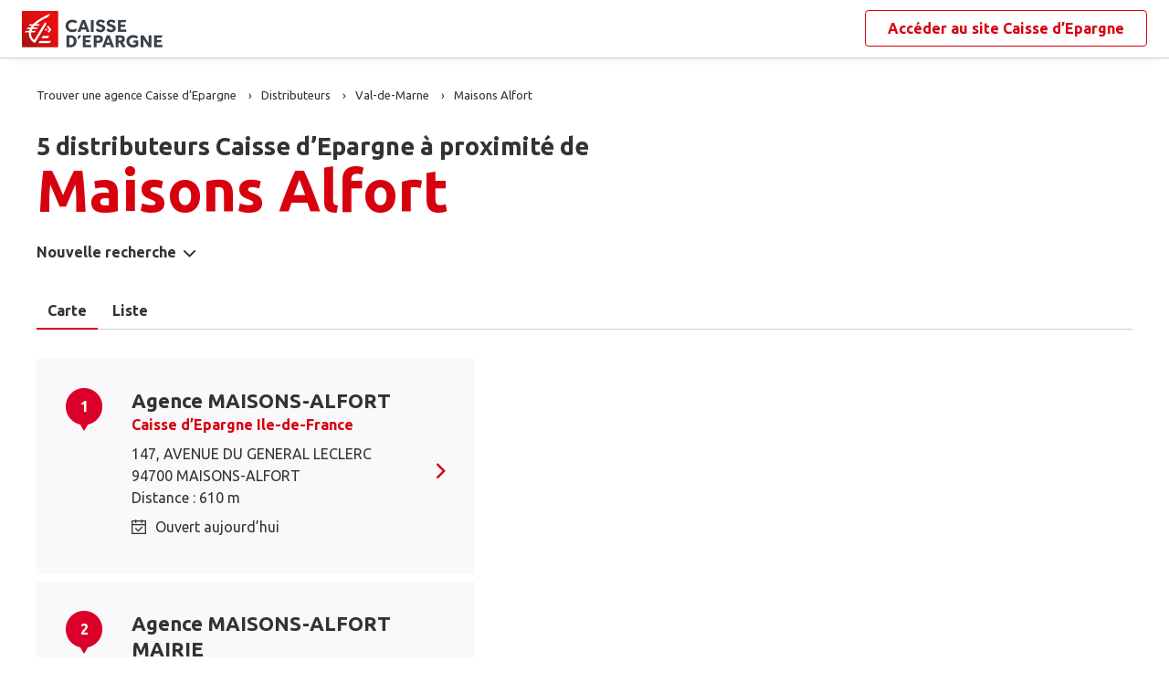

--- FILE ---
content_type: text/html
request_url: https://www.agences.caisse-epargne.fr/banque-assurance/distributeurs/maisons-alfort-C94046
body_size: 9384
content:
<!DOCTYPE html>
<!--[if IE 6]>
<html class="ie ie6" lang="fr">
<![endif]-->
<!--[if IE 7]>
<html class="ie ie7" lang="fr">
<![endif]-->
<!--[if IE 8]>
<html class="ie ie8" lang="fr">
<![endif]-->
<!--[if IE 9]>
<html class="ie ie9" lang="fr">
<![endif]-->
<!--[if !(IE 6) | !(IE 7) | !(IE 8) | !(IE 9) ]><!-->
<html lang="fr">
<!--<![endif]-->
<head>
	<meta http-equiv="Content-Type" content="text/html; charset=windows-1252" />
<meta name="viewport" content="width=device-width, initial-scale=1, maximum-scale=1, user-scalable=no" />
<meta http-equiv="X-UA-Compatible" content="IE=edge" />


<title>Caisse d&#8217;Epargne : Distributeurs&nbsp;Maisons Alfort (94700)</title>
<meta name="description" content="Trouvez rapidement la liste des distributeurs Caisse d&#8217;Epargne Maisons Alfort (94700) et leurs horaires d'ouverture avec les plans d'accès." />
<meta name="geo.region" content="FR-94" />
<meta name="geo.placename" content="Maisons Alfort" />

<link rel="canonical" href="https://www.agences.caisse-epargne.fr/banque-assurance/distributeurs/maisons-alfort-C94046">
<meta name="robots" content="noindex,nofollow" />

<link rel="shortcut icon" type="images/x-icon" href="/banque-assurance/favicon.ico" />
<link rel="apple-touch-icon" href="/banque-assurance/UI/20230127-090631/img/hd/apple-touch-icon.png" />
<script type="text/javascript">
var GA_ID = '';
var GA_EM_ID = '';
var g_urlSms = 'https://www.agences.caisse-epargne.fr/banque-assurance/';
var g_autoReload = 1;
var g_sitePath = 'https://www.agences.caisse-epargne.fr';
var g_siteRoot = '/banque-assurance/';
var g_includesRoot = '/banque-assurance/includes/20230214-093511/';
var g_uiRoot = '/banque-assurance/UI/20230127-090631/';
var g_statParam = 'ce-sl-v2';
var g_namePOI = '';
var g_agenceType = 'dab';
var g_rdvEnabled = true;

var g_tagScriptUrl = 'https://tags.tiqcdn.com/utag/banque-populaire/bp-nat/prod/utag.js';
var g_tagDebug = false;
var g_tagCookie = 'visitor_context';

var CAISSES = {"":{"id":"","code":"","name":"Caisse d’Epargne","rootUrl":"https://www.caisse-epargne.fr","homeUrl":"/","epargnerUrl":"/particuliers/epargner","emprunterUrl":"/particuliers/emprunter","assurerUrl":"/particuliers/assurer","rdvUrl":"","headerEnabled":true,"footerEnabled":true,"indexEnabled":true},"13335":{"id":"13335","code":"aquitaine-poitou-charentes","name":"Aquitaine Poitou-Charentes","rootUrl":"https://www.caisse-epargne.fr","homeUrl":"/aquitaine-poitou-charentes/","epargnerUrl":"/particuliers/epargner","emprunterUrl":"/particuliers/emprunter","assurerUrl":"/particuliers/assurer","rdvUrl":"https://www.caisse-epargne.fr/aquitaine-poitou-charentes/particuliers/rendez-vous-en-ligne","headerEnabled":true,"footerEnabled":true,"indexEnabled":true},"18715":{"id":"18715","code":"auvergne-limousin","name":"Auvergne Limousin","rootUrl":"https://www.caisse-epargne.fr","homeUrl":"/auvergne-limousin/","epargnerUrl":"/particuliers/epargner","emprunterUrl":"/particuliers/emprunter","assurerUrl":"/particuliers/assurer","rdvUrl":"https://www.caisse-epargne.fr/auvergne-limousin/particuliers/rendez-vous-en-ligne","headerEnabled":true,"footerEnabled":true,"indexEnabled":true},"12135":{"id":"12135","code":"bourgogne-franche-comte","name":"Bourgogne Franche-Comté","rootUrl":"https://www.caisse-epargne.fr","homeUrl":"/bourgogne-franche-comte/","epargnerUrl":"/particuliers/epargner","emprunterUrl":"/particuliers/emprunter","assurerUrl":"/particuliers/assurer","rdvUrl":"https://www.caisse-epargne.fr/bourgogne-franche-comte/particuliers/rendez-vous-en-ligne","headerEnabled":true,"footerEnabled":true,"indexEnabled":true},"14445":{"id":"14445","code":"bretagne-pays-de-loire","name":"Bretagne Pays de Loire","rootUrl":"https://www.caisse-epargne.fr","homeUrl":"/bretagne-pays-de-loire/","epargnerUrl":"/particuliers/epargner","emprunterUrl":"/particuliers/emprunter","assurerUrl":"/particuliers/assurer","rdvUrl":"https://www.caisse-epargne.fr/bretagne-pays-de-loire/particuliers/rendez-vous-en-ligne","headerEnabled":true,"footerEnabled":true,"indexEnabled":true},"11315":{"id":"11315","code":"cepac","name":"CEPAC","rootUrl":"https://www.caisse-epargne.fr","homeUrl":"/cepac/","epargnerUrl":"/particuliers/epargner","emprunterUrl":"/particuliers/emprunter","assurerUrl":"/particuliers/assurer","rdvUrl":"https://www.caisse-epargne.fr/cepac/particuliers/rendez-vous-en-ligne","headerEnabled":true,"footerEnabled":true,"indexEnabled":true},"18315":{"id":"18315","code":"cote-d-azur","name":"Côte d'Azur","rootUrl":"https://www.caisse-epargne.fr","homeUrl":"/cote-d-azur/","epargnerUrl":"/particuliers/epargner","emprunterUrl":"/particuliers/emprunter","assurerUrl":"/particuliers/assurer","rdvUrl":"https://www.caisse-epargne.fr/cote-d-azur/particuliers/rendez-vous-en-ligne","headerEnabled":true,"footerEnabled":true,"indexEnabled":true},"15135":{"id":"15135","code":"grand-est-europe","name":"Grand Est Europe","rootUrl":"https://www.caisse-epargne.fr","homeUrl":"/grand-est-europe/","epargnerUrl":"/particuliers/epargner","emprunterUrl":"/particuliers/emprunter","assurerUrl":"/particuliers/assurer","rdvUrl":"https://www.caisse-epargne.fr/grand-est-europe/particuliers/rendez-vous-en-ligne","headerEnabled":true,"footerEnabled":true,"indexEnabled":true},"16275":{"id":"16275","code":"hauts-de-france","name":"Hauts de France","rootUrl":"https://www.caisse-epargne.fr","homeUrl":"/hauts-de-france/","epargnerUrl":"/particuliers/epargner","emprunterUrl":"/particuliers/emprunter","assurerUrl":"/particuliers/assurer","rdvUrl":"https://www.caisse-epargne.fr/hauts-de-france/particuliers/rendez-vous-en-ligne","headerEnabled":true,"footerEnabled":true,"indexEnabled":true},"17515":{"id":"17515","code":"ile-de-france","name":"Ile-de-France","rootUrl":"https://www.caisse-epargne.fr","homeUrl":"/ile-de-france/","epargnerUrl":"/particuliers/epargner","emprunterUrl":"/particuliers/emprunter","assurerUrl":"/particuliers/assurer","rdvUrl":"https://www.caisse-epargne.fr/ile-de-france/particuliers/rendez-vous-en-ligne","headerEnabled":true,"footerEnabled":true,"indexEnabled":true},"13485":{"id":"13485","code":"languedoc-roussillon","name":"Languedoc Roussillon","rootUrl":"https://www.caisse-epargne.fr","homeUrl":"/languedoc-roussillon/","epargnerUrl":"/particuliers/epargner","emprunterUrl":"/particuliers/emprunter","assurerUrl":"/particuliers/assurer","rdvUrl":"https://www.caisse-epargne.fr/languedoc-roussillon/particuliers/rendez-vous-en-ligne","headerEnabled":true,"footerEnabled":true,"indexEnabled":true},"14265":{"id":"14265","code":"loire-drome-ardeche","name":"Loire Drôme Ardèche","rootUrl":"https://www.caisse-epargne.fr","homeUrl":"/loire-drome-ardeche/","epargnerUrl":"/particuliers/epargner","emprunterUrl":"/particuliers/emprunter","assurerUrl":"/particuliers/assurer","rdvUrl":"https://www.caisse-epargne.fr/loire-drome-ardeche/particuliers/rendez-vous-en-ligne","headerEnabled":true,"footerEnabled":true,"indexEnabled":true},"14505":{"id":"14505","code":"loire-centre","name":"Loire-Centre","rootUrl":"https://www.caisse-epargne.fr","homeUrl":"/loire-centre/","epargnerUrl":"/particuliers/epargner","emprunterUrl":"/particuliers/emprunter","assurerUrl":"/particuliers/assurer","rdvUrl":"https://www.caisse-epargne.fr/loire-centre/particuliers/rendez-vous-en-ligne","headerEnabled":true,"footerEnabled":true,"indexEnabled":true},"13135":{"id":"13135","code":"midi-pyrenees","name":"Midi Pyrénées","rootUrl":"https://www.caisse-epargne.fr","homeUrl":"/midi-pyrenees/","epargnerUrl":"/particuliers/epargner","emprunterUrl":"/particuliers/emprunter","assurerUrl":"/particuliers/assurer","rdvUrl":"https://www.caisse-epargne.fr/midi-pyrenees/particuliers/rendez-vous-en-ligne","headerEnabled":true,"footerEnabled":true,"indexEnabled":true},"11425":{"id":"11425","code":"normandie","name":"Normandie","rootUrl":"https://www.caisse-epargne.fr","homeUrl":"/normandie/","epargnerUrl":"/particuliers/epargner","emprunterUrl":"/particuliers/emprunter","assurerUrl":"/particuliers/assurer","rdvUrl":"https://www.caisse-epargne.fr/normandie/particuliers/rendez-vous-en-ligne","headerEnabled":true,"footerEnabled":true,"indexEnabled":true},"13825":{"id":"13825","code":"rhone-alpes","name":"Rhône Alpes","rootUrl":"https://www.caisse-epargne.fr","homeUrl":"/rhone-alpes/","epargnerUrl":"/particuliers/epargner","emprunterUrl":"/particuliers/emprunter","assurerUrl":"/particuliers/assurer","rdvUrl":"https://www.caisse-epargne.fr/rhone-alpes/particuliers/rendez-vous-en-ligne","headerEnabled":true,"footerEnabled":true,"indexEnabled":true}};

</script><link rel="stylesheet" href="https://unpkg.com/material-components-web@7.0.0/dist/material-components-web.min.css">
<link href="https://fonts.googleapis.com/css2?family=Ubuntu:ital,wght@0,400;0,700;1,400&display=swap" rel="stylesheet" />

<link type="text/css" rel="stylesheet" href="/banque-assurance/UI/20230127-090631/20230127-090631/css-compiled/styles.min.css" />


<script type="text/javascript" src="/global/carto/api/1.2/api.js" integrity="sha384-8tcXGqpz/oQPFfwlmRJe6o3AA3H18PNYLTJ0fB+nofvWUzGrnKia6eNSM4bEbzUb" crossorigin="anonymous"></script>


<script type="text/javascript" src="/banque-assurance/includes/20230214-093511/js-compiled/common.js"></script>

<script src="https://unpkg.com/material-components-web@7.0.0/dist/material-components-web.min.js"></script>

<script type="text/javascript" src="/banque-assurance/includes/20230214-093511/js-compiled/search.js"></script>
<script type="text/javascript">
(function(){
var s = function(id, c) { g_seoDept.SetDeptImplementationCount(id, c) }
s('01',34);s('02',26);s('03',22);s('04',14);s('05',12);s('06',70);s('07',34);s('08',11);s('09',11);s('10',16);s('11',22);s('12',23);s('13',113);s('14',39);s('15',9);s('16',26);s('17',43);s('18',18);s('19',16);s('21',34);s('22',23);s('23',10);s('24',25);s('25',28);s('26',44);s('27',31);s('28',27);s('29',48);s('2A',7);s('2B',9);s('30',42);s('31',81);s('32',15);s('33',100);s('34',78);s('35',55);s('36',17);s('37',45);s('38',79);s('39',19);s('40',31);s('41',23);s('42',79);s('43',21);s('44',74);s('45',51);s('46',9);s('47',19);s('48',6);s('49',48);s('50',34);s('51',32);s('52',10);s('53',11);s('54',34);s('55',10);s('56',45);s('57',53);s('58',18);s('59',130);s('60',42);s('61',16);s('62',76);s('63',44);s('64',52);s('65',12);s('66',24);s('67',52);s('68',35);s('69',134);s('70',10);s('71',37);s('72',42);s('73',28);s('74',41);s('75',79);s('76',89);s('77',50);s('78',70);s('79',31);s('80',31);s('81',25);s('82',13);s('83',66);s('84',33);s('85',31);s('86',31);s('87',28);s('88',27);s('89',25);s('90',7);s('91',55);s('92',46);s('93',36);s('94',42);s('95',46);s('971',16);s('972',14);s('973',2);s('974',35);s('975',4);s('976',3);s('977',1);s('978',2);s('98',1);s('99',1);s('',15);
})();
g_seoURI.SetSitePath('https://www.agences.caisse-epargne.fr');
g_seoURI.SetSiteRoot('/banque-assurance/');
g_seoURI.SetNamePOI(g_namePOI);



g_documentContext.Unserialize('{"geo":{},"env":{},"poi":{"cityId":"94046","countryId":"33","x":607665,"y":2423043},"back":{}}');
g_contextEnv.SetParams(g_documentContext.GetContext('env'),true);
g_documentContext.AddContext('env', g_contextEnv);
g_contextGEO.SetParams(g_documentContext.GetContext('geo'),true);
g_documentContext.AddContext('geo', g_contextGEO);
g_contextBack.SetParam('context',g_documentContext.UnserializeString('{"geo":{},"env":{},"poi":{"cityId":"94046","countryId":"33","x":607665,"y":2423043},"back":{}}'));
g_documentContext.AddContext('back', g_contextBack);
g_contextPoi.SetParams(g_documentContext.GetContext('poi'),true);
g_documentContext.AddContext('poi', g_contextPoi);
</script>
</head>
<body class="em-body em-body--search dab">
	
<div class="em-client__header">
	<a class="logo-ce" href="https://www.caisse-epargne.fr/" title="Caisse d&#8217;Epargne"><img src="/banque-assurance/UI/20230127-090631/logos/national.png" alt="Caisse d’Epargne" loading="lazy" /></a>
	<a class="link-ce" href="https://www.caisse-epargne.fr/" title="Caisse d&#8217;Epargne"><span>Accéder au site&nbsp;</span><span class="link-marque">Caisse d’Epargne</span></a>
</div>


	<div class="em-page">

		<header class="em-page__header em-page__header--search">
			<div class="em-breadcrumbs--desktop">
			
<nav class="em-breadcrumbs">
  <ul class="em-breadcrumbs__list" itemscope="" itemtype="http://schema.org/BreadcrumbList">
		<li class="em-breadcrumbs__item" itemprop="itemListElement" itemscope="" itemtype="http://schema.org/ListItem">
			<a class="em-breadcrumbs__link" itemprop="item" href="/banque-assurance/">
				<span itemprop="name">Trouver une agence&nbsp;Caisse d&#8217;Epargne</span>
			</a>
			<meta itemprop="position" content="1">
		</li>
			<li class="em-breadcrumbs__item" itemprop="itemListElement" itemscope="" itemtype="http://schema.org/ListItem">
				<a class="em-breadcrumbs__link" itemprop="item" href="/banque-assurance/distributeurs/">
					<span itemprop="name">Distributeurs</span>
				</a>
			</li>
			<li class="em-breadcrumbs__item" itemprop="itemListElement" itemscope="" itemtype="http://schema.org/ListItem">
				<a class="em-breadcrumbs__link" itemprop="item" href="https://www.agences.caisse-epargne.fr/banque-assurance/distributeurs/val-de-marne-94">
					<span itemprop="name">Val-de-Marne</span>
				</a>
				<meta itemprop="position" content="2" />
			</li>
			<li class="em-breadcrumbs__item" itemprop="itemListElement" itemscope="" itemtype="http://schema.org/ListItem">
				<a class="em-breadcrumbs__link" itemprop="item" href="https://www.agences.caisse-epargne.fr/banque-assurance/distributeurs/maisons-alfort-C94046">
					<span itemprop="name">Maisons Alfort</span>
				</a>
				<meta itemprop="position" content="3" />
			</li>
  </ul>
  <div class="clear"></div>
</nav>
			</div>
			<div class="em-header">
				<h1 class="em-header__title em-title em-title--primary">
					<span class="em-header__suptitle">5 distributeurs Caisse d&#8217;Epargne à proximité de </span> Maisons Alfort</h1>
			</div>
			<div class="em-search-form__new-search-container">
				<button class="em-search-form__new-search">Nouvelle recherche</button>
			</div>
		</header>

		<main class="em-page__content">
			<div class="em-search-form--wrapper">
	<form id="em-search-form" class="em-search-form" action="" method="post">

		<h2 class="em-search-form__title em-title--secondary">Votre recherche</h2>

		<div class="em-search-form__content">

			<div class="mdc-tab-bar em-search-form__scroll-wrapper" role="tablist">
				<div class="mdc-tab-scroller">
					<div class="mdc-tab-scroller__scroll-area">
						<div class="mdc-tab-scroller__scroll-content">
							<button type="button" id="agencece" value="agencece" class="mdc-tab mdc-tab--active em-search-form__agence-type-button" role="tab" aria-selected="true" tabindex="0">
								<span class="mdc-tab__content">
									<span class="mdc-tab__text-label">Agences</span>
								</span>
								<span class="mdc-tab-indicator mdc-tab-indicator--active">
									<span class="mdc-tab-indicator__content mdc-tab-indicator__content--underline"></span>
								</span>
								<span class="mdc-tab__ripple"></span>
							</button>
							<button type="button" value="dab" class="mdc-tab em-search-form__agence-type-button" role="tab" aria-selected="false" tabindex="1">
								<span class="mdc-tab__content">
									<span class="mdc-tab__text-label">Distributeurs</span>
								</span>
								<span class="mdc-tab-indicator">
									<span class="mdc-tab-indicator__content mdc-tab-indicator__content--underline"></span>
								</span>
								<span class="mdc-tab__ripple"></span>
							</button>
							<button type="button" id="centreaf" value="centreaf" class="mdc-tab em-search-form__agence-type-button" role="tab" aria-selected="false" tabindex="2">
								<span class="mdc-tab__content">
									<span class="mdc-tab__text-label">Centres d’affaires</span>
								</span>
								<span class="mdc-tab-indicator">
									<span class="mdc-tab-indicator__content mdc-tab-indicator__content--underline"></span>
								</span>
								<span class="mdc-tab__ripple"></span>
							</button>
						</div>
					</div>
				</div>
			</div>

			<div class="em-search-form__fieldset-wrapper">
				<fieldset class="em-search-form__fieldset em-search-form__search-fields">
					<div class="em-search-form__field" id="fieldsearchstreet">
						<input type="text" id="em-search-form__searchstreet" value="" autocomplete="off" />
						<label for="em-search-form__searchstreet">Rue</label>
					</div>

					<div class="em-search-form__field" id="fieldsearchcity">
						<input type="text" id="em-search-form__searchcity" value="" autocomplete="off" />
						<label for="em-search-form__searchcity">Ville / Code postal</label>
						<a href="#" class="em-search-form__localize-me"><span>Me localiser</span></a>
					</div>
				</fieldset>

				<fieldset class="em-search-form__fieldset em-search-form__buttons">
					<div class="em-search-form__field">
						<input type="checkbox" id="em-search-form__saturday"  />
						<label for="em-search-form__saturday">Ouvert le samedi</label>
					</div>

					<div class="em-search-form__field">
						<button type="submit" class="em-search-form__submit em-button em-button--primary">Rechercher</button>
					</div>
				</fieldset>
			</div>
		</div>
	</form>
</div>

			<div class="em-results-wrapper">
				<div class="em-results">
					<div class="btnswap">
						<a class="btn btnmap active" href="#">Carte</a>
						<a class="btn btnlist" href="#">Liste</a>
					</div>

					<div class="em-results__list-wrapper">
						<div class="em-results__list">
							
								<ul class="em-results__items">
									<li class="em-results__item em-poi-card" data-id="17515000094"><span class="em-poi-card__icon">1</span><h2 class="em-poi-card__label"><a class="em-poi-card__link" href="/banque-assurance/maisons-alfort-id17515000094">Agence MAISONS-ALFORT</a><a class="em-poi-card__network" href="https://www.caisse-epargne.fr/ile-de-france/" target="_blank">Caisse d’Epargne Ile-de-France</a></h2><div class="em-poi-card__address">147, AVENUE DU GENERAL LECLERC<br />94700 MAISONS-ALFORT<br /> Distance : 610 m</div><div class="em-poi-card__opening-hours opened">Ouvert aujourd&#8217;hui</div><a class="em-poi-card__rdv em-button em-button--primary" href="#">Prendre rendez-vous</a></li><li class="em-results__item em-poi-card" data-id="17515000182"><span class="em-poi-card__icon">2</span><h2 class="em-poi-card__label"><a class="em-poi-card__link" href="/banque-assurance/maisons-alfort-mairie-id17515000182">Agence MAISONS-ALFORT MAIRIE</a><a class="em-poi-card__network" href="https://www.caisse-epargne.fr/ile-de-france/" target="_blank">Caisse d’Epargne Ile-de-France</a></h2><div class="em-poi-card__address">73, AVENUE DU GENERAL DE GAULLE<br />94700 MAISONS-ALFORT<br /> Distance : 840 m</div><div class="em-poi-card__opening-hours opened">Ouvert aujourd&#8217;hui</div><a class="em-poi-card__rdv em-button em-button--primary" href="#">Prendre rendez-vous</a></li><li class="em-results__item em-poi-card" data-id="17515000088"><span class="em-poi-card__icon">3</span><h2 class="em-poi-card__label"><a class="em-poi-card__link" href="/banque-assurance/alfortville-id17515000088">Agence ALFORTVILLE</a><a class="em-poi-card__network" href="https://www.caisse-epargne.fr/ile-de-france/" target="_blank">Caisse d’Epargne Ile-de-France</a></h2><div class="em-poi-card__address">143, RUE PAUL VAILLANT-COUTURIER<br />94140 ALFORTVILLE<br /> Distance : 1.6 km</div><div class="em-poi-card__opening-hours opened">Ouvert aujourd&#8217;hui</div><a class="em-poi-card__rdv em-button em-button--primary" href="#">Prendre rendez-vous</a></li><li class="em-results__item em-poi-card" data-id="17515000085"><span class="em-poi-card__icon">4</span><h2 class="em-poi-card__label"><a class="em-poi-card__link" href="/banque-assurance/creteil-village-id17515000085">Agence CRETEIL VILLAGE</a><a class="em-poi-card__network" href="https://www.caisse-epargne.fr/ile-de-france/" target="_blank">Caisse d’Epargne Ile-de-France</a></h2><div class="em-poi-card__address">53, RUE DU GENERAL LECLERC<br />94000 CRETEIL<br /> Distance : 2.3 km</div><div class="em-poi-card__opening-hours opened">Ouvert aujourd&#8217;hui</div><a class="em-poi-card__rdv em-button em-button--primary" href="#">Prendre rendez-vous</a></li><li class="em-results__item em-poi-card" data-id="17515000180"><span class="em-poi-card__icon">5</span><h2 class="em-poi-card__label"><a class="em-poi-card__link" href="/banque-assurance/saint-maur-le-parvis-id17515000180">Agence SAINT-MAUR LE PARVIS</a><a class="em-poi-card__network" href="https://www.caisse-epargne.fr/ile-de-france/" target="_blank">Caisse d’Epargne Ile-de-France</a></h2><div class="em-poi-card__address">7, RUE DES REMISES<br />94100 SAINT-MAUR-DES-FOSSES<br /> Distance : 2.4 km</div><div class="em-poi-card__opening-hours opened">Ouvert aujourd&#8217;hui</div><a class="em-poi-card__rdv em-button em-button--primary" href="#">Prendre rendez-vous</a></li>
								</ul>
							
						</div>
					</div>

					<div class="em-results__map-wrapper">
						<div class="em-results__map em-map map"  id="searchmap">
							<div id="searchviewer" class="em-results__map-viewer em-map__viewer"></div>
							<div id="searchbtnsmap" class="em-map__buttons">
								<a id="searchbtnzoomin" class="em-map__btn-zoomin em-map__btn-zoom" href="#"
									title="Zoom avant"><span>Zoom avant</span></a>
								<a id="searchbtnzoomout" class="em-map__btn-zoomout em-map__btn-zoom" href="#"
									title="Zoom arri&egrave;re"><span>Zoom arri&egrave;re</span></a>
							</div>
						</div>
					</div>
				</div>
			</div>

			<div class="em-info">
				<h2 class="em-title em-title--secondary">Nos agences&nbsp;Caisse d’Epargne<span>&nbsp;à proximité de&nbsp;<span class="em-info-placename">Maisons Alfort</span></span>
				</h2>

				<div class="em-info-text">
					<p>Découvrez les coordonnées et horaires d’ouverture de nos&nbsp;<span class="em-info-text-strong">5 distributeurs&nbsp;bancaires Caisse d’Epargne</span><span>&nbsp;à proximité de <span class="em-info-placename">Maisons Alfort</span>&nbsp;:&nbsp;
						numéro de téléphone, e-mail et adresse.
					</p>
					<p>Retrouvez tous les services Caisse d’Epargne disponibles en agence : retrait, remise de chèques, rendez-vous avec un conseiller.</p>
				</div>
			</div>
		</main>

		<footer class="em-page__footer">
			<div class="em-indexes em-indexes--home">

				
						<div class="em-index">
							<div class="em-index__header">
								<h3 class="em-index__header-title em-title">Les distributeurs&nbsp;Caisse d&#8217;Epargne
									dans les villes &agrave; proximit&eacute;</h3>
							</div>
							<div class="em-index__body">
								<ul><li><a href="/banque-assurance/distributeurs/maisons-alfort-C94046">Maisons-Alfort</a></li><li><a href="/banque-assurance/distributeurs/alfortville-C94002">Alfortville</a></li><li><a href="/banque-assurance/distributeurs/saint-maurice-C94069">Saint-Maurice</a></li><li><a href="/banque-assurance/distributeurs/creteil-C94028">Cr&#233;teil</a></li><li><a href="/banque-assurance/distributeurs/joinville-le-pont-C94042">Joinville-le-Pont</a></li><li><a href="/banque-assurance/distributeurs/charenton-le-pont-C94018">Charenton-le-Pont</a></li><li><a href="/banque-assurance/distributeurs/saint-mande-C94067">Saint-Mand&#233;</a></li><li><a href="/banque-assurance/distributeurs/vitry-sur-seine-C94081">Vitry-sur-Seine</a></li><li><a href="/banque-assurance/distributeurs/champigny-sur-marne-C94017">Champigny-sur-Marne</a></li><li><a href="/banque-assurance/distributeurs/vincennes-C94080">Vincennes</a></li><li><a href="/banque-assurance/distributeurs/saint-maur-des-fosses-C94068">Saint-Maur-des-Foss&#233;s</a></li><li><a href="/banque-assurance/distributeurs/choisy-le-roi-C94022">Choisy-le-Roi</a></li><li><a href="/banque-assurance/distributeurs/ivry-sur-seine-C94041">Ivry-sur-Seine</a></li><li><a href="/banque-assurance/distributeurs/nogent-sur-marne-C94052">Nogent-sur-Marne</a></li><li><a href="/banque-assurance/distributeurs/bonneuil-sur-marne-C94011">Bonneuil-sur-Marne</a></li><li><a href="/banque-assurance/distributeurs/villejuif-C94076">Villejuif</a></li><li><a href="/banque-assurance/distributeurs/fontenay-sous-bois-C94033">Fontenay-sous-Bois</a></li><li><a href="/banque-assurance/distributeurs/thiais-C94073">Thiais</a></li><li><a href="/banque-assurance/distributeurs/montreuil-C93048">Montreuil</a></li><li><a href="/banque-assurance/distributeurs/le-perreux-sur-marne-C94058">Le Perreux-sur-Marne</a></li></ul>
							</div>
						</div>
					
						<div class="em-index">
							<div class="em-index__header">
								<h3 class="em-index__header-title em-title">Les distributeurs&nbsp;Caisse d&#8217;Epargne
									dans les d&eacute;partements limitrophes</h3>
								<span class="arrow ms"></span>
							</div>
							<div class="em-index__body">
								<ul><li><a href="/banque-assurance/distributeurs/paris-75">75 Paris</a></li><li><a href="/banque-assurance/distributeurs/seine-et-marne-77">77 Seine-et-Marne</a></li><li><a href="/banque-assurance/distributeurs/essonne-91">91 Essonne</a></li><li><a href="/banque-assurance/distributeurs/hauts-de-seine-92">92 Hauts-de-Seine</a></li><li><a href="/banque-assurance/distributeurs/seine-saint-denis-93">93 Seine-Saint-Denis</a></li></ul>
							</div>
						</div>
					

				<div class="em-breadcrumbs--mobile">
					
<nav class="em-breadcrumbs">
  <ul class="em-breadcrumbs__list" itemscope="" itemtype="http://schema.org/BreadcrumbList">
		<li class="em-breadcrumbs__item" itemprop="itemListElement" itemscope="" itemtype="http://schema.org/ListItem">
			<a class="em-breadcrumbs__link" itemprop="item" href="/banque-assurance/">
				<span itemprop="name">Trouver une agence&nbsp;Caisse d&#8217;Epargne</span>
			</a>
			<meta itemprop="position" content="1">
		</li>
			<li class="em-breadcrumbs__item" itemprop="itemListElement" itemscope="" itemtype="http://schema.org/ListItem">
				<a class="em-breadcrumbs__link" itemprop="item" href="/banque-assurance/distributeurs/">
					<span itemprop="name">Distributeurs</span>
				</a>
			</li>
			<li class="em-breadcrumbs__item" itemprop="itemListElement" itemscope="" itemtype="http://schema.org/ListItem">
				<a class="em-breadcrumbs__link" itemprop="item" href="https://www.agences.caisse-epargne.fr/banque-assurance/distributeurs/val-de-marne-94">
					<span itemprop="name">Val-de-Marne</span>
				</a>
				<meta itemprop="position" content="2" />
			</li>
			<li class="em-breadcrumbs__item" itemprop="itemListElement" itemscope="" itemtype="http://schema.org/ListItem">
				<a class="em-breadcrumbs__link" itemprop="item" href="https://www.agences.caisse-epargne.fr/banque-assurance/distributeurs/maisons-alfort-C94046">
					<span itemprop="name">Maisons Alfort</span>
				</a>
				<meta itemprop="position" content="3" />
			</li>
  </ul>
  <div class="clear"></div>
</nav>
				</div>

				<div class="em-copyright">Powered by <a href="https://www.evermaps.com" target="_blank">evermaps &copy;</a></div>
			</div>
		</footer>

	</div>

	
<script type="text/javascript">
	function g_addPois(){
		g_poisBoundrect = {'t': Number.MIN_VALUE, 'l': Number.MAX_VALUE , 'r': Number.MIN_VALUE, 'b': Number.MAX_VALUE};
		
		AddPoi('17515000094',607210,2423443,{"datas":{"position":1,"prelabel":"Agence","label":"MAISONS-ALFORT","banque":"17515","id":"17515000094","caisseId":"17515","agenceType":"agencece","agenceSpecificType":0,"typeId":"CENGI","address1":"147, AVENUE DU GENERAL LECLERC","address2":"","zip":"94700","city":"MAISONS-ALFORT","cityId":"94046","regionId":"94","tel":"01.71.33.87.12","fax":"","focusScale":5000,"length":"606","libreservice":"0","textinfo":"","guichetservice":"","reseau":"","webreseau":"","devises":"","change":"","saturday":"1","dabssagence":false,"dab":"1","business":"0","agencemobreduite":"1","coffrefort":"0","dab24h":"1","dabmobreduite":"1","textschedule":"","teltarif":"","libteltarif":"","marche":"","rawSchedules":";09h15-12h45   13h45-17h30;09h15-12h45   13h45-17h30;09h15-12h45   14h45-18h30;09h15-12h45   13h45-17h30;09h00-13h00   13h45-16h15;","schedule": {"day1":"","day2":"09h15-12h45   13h45-17h30","day3":"09h15-12h45   13h45-17h30","day4":"09h15-12h45   14h45-18h30","day5":"09h15-12h45   13h45-17h30","day6":"09h00-13h00   13h45-16h15","day7":"","rdv1":"","rdv2":"","rdv3":"","rdv4":"","rdv5":"","rdv6":"","rdv7":""}}});
		
		AddPoi('17515000182',607003,2422528,{"datas":{"position":2,"prelabel":"Agence","label":"MAISONS-ALFORT MAIRIE","banque":"17515","id":"17515000182","caisseId":"17515","agenceType":"agencece","agenceSpecificType":0,"typeId":"CENGI","address1":"73, AVENUE DU GENERAL DE GAULLE","address2":"","zip":"94700","city":"MAISONS-ALFORT","cityId":"94046","regionId":"94","tel":"01.71.33.87.28","fax":"","focusScale":5000,"length":"839","libreservice":"0","textinfo":"","guichetservice":"","reseau":"","webreseau":"","devises":"","change":"","saturday":"1","dabssagence":false,"dab":"1","business":"0","agencemobreduite":"1","coffrefort":"0","dab24h":"1","dabmobreduite":"1","textschedule":"","teltarif":"","libteltarif":"","marche":"","rawSchedules":";09h15-12h45   13h45-17h30;09h15-12h45   13h45-17h30;09h15-12h45   14h45-18h30;09h15-12h45   13h45-17h30;09h00-13h00   13h45-16h15;","schedule": {"day1":"","day2":"09h15-12h45   13h45-17h30","day3":"09h15-12h45   13h45-17h30","day4":"09h15-12h45   14h45-18h30","day5":"09h15-12h45   13h45-17h30","day6":"09h00-13h00   13h45-16h15","day7":"","rdv1":"","rdv2":"","rdv3":"","rdv4":"","rdv5":"","rdv6":"","rdv7":""}}});
		
		AddPoi('17515000088',606026,2423128,{"datas":{"position":3,"prelabel":"Agence","label":"ALFORTVILLE","banque":"17515","id":"17515000088","caisseId":"17515","agenceType":"agencece","agenceSpecificType":0,"typeId":"CENGI","address1":"143, RUE PAUL VAILLANT-COUTURIER","address2":"","zip":"94140","city":"ALFORTVILLE","cityId":"94002","regionId":"94","tel":"01.71.33.87.10","fax":"","focusScale":5000,"length":"1641","libreservice":"0","textinfo":"","guichetservice":"","reseau":"","webreseau":"","devises":"","change":"","saturday":"1","dabssagence":false,"dab":"1","business":"0","agencemobreduite":"1","coffrefort":"0","dab24h":"1","dabmobreduite":"1","textschedule":"","teltarif":"","libteltarif":"","marche":"","rawSchedules":";09h15-12h45   13h45-17h30;09h15-12h45   13h45-17h30;09h15-12h45   14h45-18h30;09h15-12h45   13h45-17h30;09h00-13h00   13h45-16h15;","schedule": {"day1":"","day2":"09h15-12h45   13h45-17h30","day3":"09h15-12h45   13h45-17h30","day4":"09h15-12h45   14h45-18h30","day5":"09h15-12h45   13h45-17h30","day6":"09h00-13h00   13h45-16h15","day7":"","rdv1":"","rdv2":"","rdv3":"","rdv4":"","rdv5":"","rdv6":"","rdv7":""}}});
		
		AddPoi('17515000085',609387,2421471,{"datas":{"position":4,"prelabel":"Agence","label":"CRETEIL VILLAGE","banque":"17515","id":"17515000085","caisseId":"17515","agenceType":"agencece","agenceSpecificType":0,"typeId":"CENGI","address1":"53, RUE DU GENERAL LECLERC","address2":"","zip":"94000","city":"CRETEIL","cityId":"94028","regionId":"94","tel":"01.71.33.87.08","fax":"","focusScale":5000,"length":"2332","libreservice":"0","textinfo":"","guichetservice":"","reseau":"","webreseau":"","devises":"","change":"","saturday":"1","dabssagence":false,"dab":"1","business":"0","agencemobreduite":"1","coffrefort":"0","dab24h":"1","dabmobreduite":"1","textschedule":"","teltarif":"","libteltarif":"","marche":"","rawSchedules":";09h15-12h45   13h45-17h30;09h15-12h45   13h45-17h30;09h15-12h45   14h45-18h30;09h15-12h45   13h45-17h30;09h00-13h00   13h45-16h15;","schedule": {"day1":"","day2":"09h15-12h45   13h45-17h30","day3":"09h15-12h45   13h45-17h30","day4":"09h15-12h45   14h45-18h30","day5":"09h15-12h45   13h45-17h30","day6":"09h00-13h00   13h45-16h15","day7":"","rdv1":"","rdv2":"","rdv3":"","rdv4":"","rdv5":"","rdv6":"","rdv7":""}}});
		
		AddPoi('17515000180',610068,2423141,{"datas":{"position":5,"prelabel":"Agence","label":"SAINT-MAUR LE PARVIS","banque":"17515","id":"17515000180","caisseId":"17515","agenceType":"agencece","agenceSpecificType":0,"typeId":"CENGI","address1":"7, RUE DES REMISES","address2":"","zip":"94100","city":"SAINT-MAUR-DES-FOSSES","cityId":"94068","regionId":"94","tel":"01.71.33.87.27","fax":"","focusScale":5000,"length":"2405","libreservice":"0","textinfo":"","guichetservice":"","reseau":"","webreseau":"","devises":"","change":"","saturday":"1","dabssagence":false,"dab":"1","business":"0","agencemobreduite":"1","coffrefort":"0","dab24h":"1","dabmobreduite":"1","textschedule":"Agence fermee du 23 au 27 decembre. Agence d accueil Saint-Maur Hotel de Ville.","teltarif":"","libteltarif":"","marche":"","rawSchedules":";09h15-12h45   13h45-17h30;09h15-12h45   13h45-17h30;09h15-12h45   14h45-18h30;09h15-12h45   13h45-17h30;09h00-13h00   13h45-16h15;","schedule": {"day1":"","day2":"09h15-12h45   13h45-17h30","day3":"09h15-12h45   13h45-17h30","day4":"09h15-12h45   14h45-18h30","day5":"09h15-12h45   13h45-17h30","day6":"09h00-13h00   13h45-16h15","day7":"","rdv1":"","rdv2":"","rdv3":"","rdv4":"","rdv5":"","rdv6":"","rdv7":""}}});
		
	}
</script>
<div class="em-client__footer">
	<div class="em-client__footer-content">
		<ul>
			<li><a href="https://www.caisse-epargne.fr/" target="_blank">www.caisse-epargne.fr</a></li>
			<li><a href="https://www.caisse-epargne.fr/politique-cookies" target="_blank">Informations cookies</a></li>
			<li><a href="https://www.caisse-epargne.fr/particuliers/contactez-un-conseiller" target="_blank">Contact</a></li>
			<li><a href="https://www.caisse-epargne.fr/mentions-legales" target="_blank">Mentions légales</a></li>
		</ul>
	</div>
</div>
<script type="text/javascript">
(function(Cookies, window) {
'use strict';

// Mapping des codes caisses
var CAISSE_MAPPING = {
	''     : 'NAT',    // National
	'11315': 'CEPAC',  // Provence Alpes Corse
	'11425': 'CEN',    // Normandie
	'12135': 'CEBFC',  // Bourgogne Franche-Comté
	'13135': 'CEMP',   // Midi Pyrénées
	'13335': 'CEAPC',  // Aquitaine Poitou-Charentes
	'13485': 'CELR' ,  // Languedoc Rousillon
	'13825': 'CERA',   // Rhône Alpes
	'14265': 'CELDA',  // Loire Drôme Ardèche
	'14445': 'CEBPL',  // Bretagne Pays de Loire
	'14505': 'CELC',   // Loire Centre
	'15135': 'CEGEE',  // Grand Est Europe
	'16275': 'CEHDF',  // Hauts de France
	'17515': 'CEIDF',  // Ile de France
	'18315': 'CECAZ',  // Côte d'Azur
	'18715': 'CEPAL'   // Auvergne Limousin
};

/**
 * Retourne le code groupe d'une caisse.
 *
 * @param {number|string} codeCaisseNum Code numérique de la caisse
 * @returns Code groupe régional ou national
 * */
function getCaisseEnttGrpe(codeCaisseNum) {
	return CAISSE_MAPPING[codeCaisseNum || ''] || '';
}

// Initialisation globale du datalayer Tealium
window.datalayer = {
	 'pages.applicationType' : 'site'
	,'pages.applicationName' : 'evermaps'            // prop 7
	,'pages.CodeEnttGrpe'    : getCaisseEnttGrpe('')
	,'pages.pageType'        : 'recherche agence'    // prop 10
	,'pages.espace'          : 'transverse'          // prop 16
	,'pages.univers'         : 'contact'             // prop 31
	,'pages.marche'          : 'neutre'              // prop 10
	,'pages.fonctionnalite'  : 'store locator'
};

// Ajout des propriétés spécifiques pour chaque page du SL
var currentPage = 'search';
switch (currentPage) {
	case 'home':
		datalayer['pages.pageName'] = 'store locator';
		datalayer['pages.pageType'] = 'recherche agence';
		break;
	case 'search':
	case 'region':
		addSearchPageProps();
		break;
	case 'detail':
		addDetailPageProps();
		break;
	case 'way':
		datalayer['pages.pageName'] = 'store locator : itineraire';
		datalayer['pages.marche'] = 'particulier';
		break;
}



// Si espace connecté, on récupère le contexte utilisateur
try {
	var cookies = Cookies.noConflict();
	var visitorContext = cookies.get('visitor_context');
	if (visitorContext) {
		// Correspondance entre les champs du cookie utilisateur et le datalayer Tealium
		var MAPPING = {
			idEnttGrpe : 'codet'
			,clientid   : 'codec'
			,marche     : 'marche'
			,drel       : 'drel'
			,casd       : 'casd'
			,cna        : 'cna'
			,bdy        : 'bdy'
			,spart      : 'spart'
			,spro       : 'spro'
			,epart      : 'epart'
			,epro       : 'epro'
			,assa       : 'assa'
			,assh       : 'assh'
			,cdd        : 'cdd'
			,cctx       : 'cctx'
			,cce        : 'cce'
			,cca        : 'cca'
			,ccts       : 'ccts'
			,cim        : 'cim'
			,cpro       : 'cpro'
			,assv       : 'assv'
		};

		for (var key in Object.keys(MAPPING)) {
			if (typeof visitorContext[key] !== 'undefined') {
				window.datalayer.client[MAPPING[key]] = visitorContext[key];
			}
		}
	}
} catch(error) {
	(console.error || console.log)(error);
}


// Chargement de Tealium
(function(a,b,c,d){a='https://tags.tiqcdn.com/utag/caisse-epargne/ce-nat/prod/utag.js';b=document;c='script';d=b.createElement(c);d.src=a;d.type='text/java'+c;d.async=true;d.charset='utf-8';a=b.getElementsByTagName(c)[0];a.parentNode.insertBefore(d,a);})();


// =============================================================================
// Fonctions utilitaires
// =============================================================================

/**
 * Ajoute au datalayer les propriétés spécifiques des pages Search et Region.
 */
function addSearchPageProps() {
	var agenceType = 'dab';
	var regionId = '';
	var cityId = '94046';
	var onglet = '';
	var region = '';

	if (agenceType === 'agencece') {
		onglet = 'agences caisse epargne';
	} else if (agenceType === 'dab') {
		onglet = 'distributeurs';
	} else if (agenceType === 'centreaf') {
		onglet = 'centres affaires';
	} else {
		onglet = '';
	}

	if (regionId) {
		region = '0' + regionId;
	} else if (cityId) {
		region = '0' + cityId.slice(0, 2);
	}

	datalayer['pages.pageName'] = 'store locator : resultats';
	datalayer['pages.pageType'] = 'recherche agence';
	datalayer['evenement.event'] = 'event70';
	datalayer['custom.nbResultat'] = '' + 5;
	datalayer['custom.critereRecherche'] = onglet + ' : ' + region;
}

/**
 * Ajoute au datalayer les propriétés spécifiques de la page détail.
 */
function addDetailPageProps() {
	var agencyLabel = normalizeTealiumText('SAINT-MAUR LE PARVIS');

	datalayer['pages.pageName'] = 'store locator : page agence : ' + agencyLabel;
	datalayer['pages.marche'] = 'particulier';
}

/**
 * Normalise une chaîne de caractères pour Tealium (minuscules et suppression des accents).
 *
 * @param {string} text Le texte à normaliser.
 * @returns {string} le texte normalisé.
 */
function normalizeTealiumText(text) {
	return text.toLowerCase()
		.replace(/\(.*\)/g, '')
		.replace(/[âàáäãå]/g, 'a')
		.replace(/[éèêë]/g, 'e')
		.replace(/[ìíîï]/g, 'i')
		.replace(/[òóôöõø]/g, 'o')
		.replace(/[ùúûü]/g, 'u')
		.replace(/[ç]/g, 'c')
		.replace(/[æ]/g, 'ae')
		.replace(/[œ]/g, 'oe')
		.replace(/[ñ]/g, 'n')
		.replace(/[ÿ]/g, 'y');
}

})(Cookies, window);
</script><form id="form_params" name="form_params" method="post" action="search.asp"  >
	<input type="hidden" id="form_param_context" name="context" value="" />
</form>
</body>
</html>